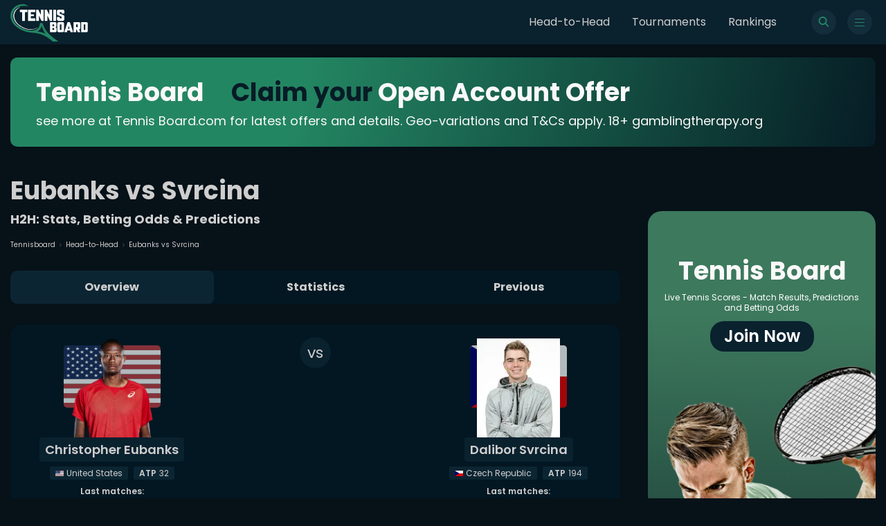

--- FILE ---
content_type: application/javascript; charset=UTF-8
request_url: https://www.tennisboard.com/_next/static/4HQp3aze6UwDX2mSGX90j/_ssgManifest.js
body_size: -250
content:
self.__SSG_MANIFEST=new Set(["\u002F","\u002F404","\u002Fcontact","\u002Fheadtohead","\u002Fmap","\u002Fprivacy-policy","\u002Frankings\u002F[type]","\u002Fterms-of-use","\u002Ftours\u002F[tourLeague]\u002F[tourYear]"]);self.__SSG_MANIFEST_CB&&self.__SSG_MANIFEST_CB()

--- FILE ---
content_type: application/javascript; charset=UTF-8
request_url: https://www.tennisboard.com/_next/static/chunks/pages/hh/%5Bname1%5D/%5Bname2%5D-ae5cbc3648a9cb5c.js
body_size: 13404
content:
(self.webpackChunk_N_E=self.webpackChunk_N_E||[]).push([[2368],{88588:function(t,e,n){(window.__NEXT_P=window.__NEXT_P||[]).push(["/hh/[name1]/[name2]",function(){return n(39114)}])},71518:function(t,e,n){"use strict";var c=n(85893),a=n(25675),r=n.n(a);let o=t=>{let{src:e,height:n,width:a,alt:o,placeholder:s,priority:l,className:i,id:u,role:d,noPreffix:h,itemProp:m}=t,p=e&&(e.includes("https://dcjiq3n10rn3u.cloudfront.net")||h)?e:"".concat("https://dcjiq3n10rn3u.cloudfront.net").concat(e);return(0,c.jsx)(r(),{src:p,alt:o||"",placeholder:!!s&&s,loader:t=>t.src,priority:!!l,className:i||"",id:u||null,...d?{role:d}:{},...n&&a?{height:n,width:a}:{fill:!0},...m?{itemProp:m}:{}})};e.Z=o},93788:function(t,e,n){"use strict";var c=n(85893),a=n(67294),r=n(47981),o=n(83055);let s=()=>(0,c.jsx)("div",{className:"container topBanner__wrap",children:(0,c.jsxs)("div",{className:"topBanner",children:[(0,c.jsxs)("span",{className:"topBanner__title",children:["Tennis Board",(0,c.jsxs)("span",{className:"topBanner__extra",children:[(0,c.jsx)("span",{className:"topBanner__extra-dark",children:"Claim your"})," Open Account Offer"]})]}),(0,c.jsx)("span",{className:"topBanner__description",children:"see more at Tennis Board.com for latest offers and details. Geo-variations and T&Cs apply. 18+ gamblingtherapy.org"})]})}),l=()=>{let{staticBookmakers:t}=(0,a.useContext)(r.I),[e,n]=(0,a.useState)(null),[l,i]=(0,a.useState)(null);return((0,a.useEffect)(()=>(!t.loading&&(null==t?void 0:t.data)&&t.data.find((t,e)=>{!e&&(null==t?void 0:t.horizontalBanner)&&(n(t.horizontalBanner),i((0,o.p)(t)))}),()=>{}),[t]),e||t.loading)?(0,c.jsx)("div",{className:"container topBanner__wrap",children:(0,c.jsx)("a",{href:l,target:"_blank",rel:"noreferrer",className:"topBanner image",children:(0,c.jsx)("img",{src:e})})}):(0,c.jsx)(s,{})};e.Z=l},83055:function(t,e,n){"use strict";n.d(e,{p:function(){return u}});var c=n(85893),a=n(80302),r=n(71518),o=n(67294),s=n(47981),l=n(74654);let i=()=>(0,c.jsx)("svg",{width:"9",height:"9",viewBox:"0 0 9 9",fill:"none",xmlns:"http://www.w3.org/2000/svg",children:(0,c.jsx)("path",{d:"M4.5 0.5C2.2892 0.5 0.5 2.289 0.5 4.5C0.5 6.71077 2.289 8.5 4.5 8.5C6.7108 8.5 8.5 6.711 8.5 4.5C8.5 2.28923 6.711 0.5 4.5 0.5ZM4.91077 6.08783C4.91077 6.2142 4.72648 6.34055 4.50008 6.34055C4.26314 6.34055 4.09467 6.2142 4.09467 6.08783V4.08178C4.09467 3.93436 4.26316 3.8343 4.50008 3.8343C4.72648 3.8343 4.91077 3.93436 4.91077 4.08178V6.08783ZM4.50009 3.34994C4.25789 3.34994 4.06836 3.17092 4.06836 2.97083C4.06836 2.77075 4.25791 2.597 4.50009 2.597C4.73703 2.597 4.92659 2.77075 4.92659 2.97083C4.92659 3.17092 4.73702 3.34994 4.50009 3.34994Z",fill:"#238662"})}),u=t=>(null==t?void 0:t.id)?(0,l.S0)(t.id):"",d=t=>{let{data:e,index:n}=t;return(0,c.jsxs)("a",{target:"_blank",rel:"noreferrer nofollow",href:u(e),className:"top__bookmakers-item",children:[(0,c.jsxs)("span",{className:"top__bookmakers-item-num",children:[n+1,"."]}),(0,c.jsx)("span",{className:"top__bookmakers-item-image",children:(0,c.jsx)(r.Z,{src:null==e?void 0:e.logo,width:50,height:50,alt:"",noPreffix:!0})}),(0,c.jsx)("span",{className:"top__bookmakers-item-title",children:null==e?void 0:e.name}),(0,c.jsxs)("span",{className:"top__bookmakers-item-rating",children:[(null==e?void 0:e.expertRating)||0,"/5 ",(0,c.jsx)(i,{})]})]})},h=()=>{let{staticBookmakers:t}=(0,o.useContext)(s.I),[e,n]=(0,o.useState)(null);if((0,o.useEffect)(()=>((null==t?void 0:t.data)&&n(t.data.slice(0,10)),()=>{}),[t]),e)return(0,c.jsxs)("section",{className:"top__bookmakers",children:[(0,c.jsx)(a.Z,{text:"Top bookmakers"}),(0,c.jsx)("div",{className:"top__bookmakers-wrap",children:e.map((t,e)=>(0,c.jsx)(d,{data:t,index:e},null==t?void 0:t.logo))})]})};e.Z=h},42317:function(t,e,n){"use strict";var c=n(85893),a=n(94865),r=n(41664),o=n.n(r),s=n(71518);let l={name:"Tennisboard",url:"".concat("https://www.tennisboard.com","/")},i=t=>{let{breadcrumbsCount:e,children:n,crumb:a,index:r}=t;return r!==e&&(null==a?void 0:a.url)?(0,c.jsx)(o(),{href:a.url,children:n}):(0,c.jsx)("span",{children:n})},u=t=>{let{breadcrumbs:e,loading:n}=t,r=(null==e?void 0:e.length)-1;if(e&&!n)return(0,c.jsxs)("span",{className:"header__breadcrumbs",children:[(0,c.jsx)(o(),{href:l.url,children:l.name}),e.map((t,e)=>(0,c.jsx)(i,{index:e,breadcrumbsCount:r,crumb:t,children:(0,c.jsxs)(c.Fragment,{children:[(0,c.jsx)(s.Z,{alt:"arrow",width:3,height:6,src:a.icons.ARROW_GRAY_ICON}),t.name]})},null==t?void 0:t.url))]})},d=t=>{let{title:e,breadcrumbs:n,description:a,subTitle:r,breadcrumbsLoading:o}=t;return(0,c.jsxs)("header",{className:"header",children:[(0,c.jsx)(u,{breadcrumbs:n,loading:o}),(0,c.jsxs)("h1",{className:"header__title",children:[e,r?(0,c.jsx)("span",{children:r}):null]}),a?(0,c.jsx)("span",{className:"header__description",children:a}):null]})};e.Z=d},80302:function(t,e,n){"use strict";var c=n(85893);let a=t=>{let{text:e}=t;return(0,c.jsx)("h2",{className:"header-common",children:e})};e.Z=a},26646:function(t,e,n){"use strict";n.d(e,{Z:function(){return x}});var c=n(85893),a=n(67294),r=n(11163),o=n(9008),s=n.n(o),l=n(76030),i=n(74654),u=n(71518);let d=[{href:"/headtohead",name:"Head-to-head"},{href:"/contact",name:"Contact us"},{href:"/terms-of-use",name:"Terms of use"},{href:"/privacy-policy",name:"Privacy policy"},{href:"/map",name:"Sitemap"}],h=[{href:"#",name:"Gambling Help",img:"gamblingHelp",width:115,height:20},{href:"#",name:"Gam Stop",img:"gamblingStop",width:64,height:12},{href:"#",name:"Gambling Therapy",img:"gamblingTherapy",width:38,height:14},{href:"#",name:"BeGambleAware",img:"beGambleAware",width:85,height:30}],m=()=>(0,c.jsx)("footer",{className:"footer",children:(0,c.jsxs)("span",{className:"footer__wrap container",children:[(0,c.jsxs)("span",{className:"footer__logoWrap",children:[(0,c.jsx)("p",{className:"footer__logo",children:"Tennis Board"}),(0,c.jsxs)("p",{className:"footer__logo-text",children:["\xa9 2021-",new Date().getFullYear()," Tennis Board"]})]}),(0,c.jsx)("span",{className:"footer__links",children:(0,c.jsx)("span",{className:"footer__linksWrap",children:d.map(t=>(0,c.jsx)(i.mc,{prefetch:!1,href:t.href,children:t.name},t.href))})}),(0,c.jsx)("span",{className:"footer__descriptionWrap",children:(0,c.jsx)("span",{className:"footer__logos",children:h.map(t=>(0,c.jsx)("span",{href:t.href,className:"footer__logos-logo",children:(0,c.jsx)(u.Z,{alt:t.name,src:"/static/logos/".concat(t.img,".svg")})},t.name))})})]})});var p=(0,a.memo)(m),f=n(47981),w=n(94865);let v=(0,a.lazy)(()=>Promise.all([n.e(5021),n.e(6797),n.e(9114),n.e(3839)]).then(n.bind(n,18901)),{}),g=(0,a.lazy)(()=>n.e(4304).then(n.bind(n,4304))),_=t=>{let{children:e,navbar:n,footer:o,title:u,metaDescription:d,canonical:h,onePageBreadcrumblist:m,twitterCard:_,image:x}=t,y=(0,r.useRouter)(),N=w.internalPictures.LOGO,{hhModal:j,setHhModal:E,predictionModal:C,setPreictionModal:S}=(0,a.useContext)(f.I),F=()=>E({show:!1}),T=()=>S({show:!1});return(0,c.jsxs)(c.Fragment,{children:[(0,c.jsxs)(c.Fragment,{children:[u&&(0,c.jsx)(s(),{children:(0,c.jsx)("title",{children:u?"".concat(u," | TennisBoard"):""})}),d&&(0,c.jsx)(s(),{children:(0,c.jsx)("meta",{name:"description",content:(0,i.io)(d)})}),h&&(0,c.jsx)(s(),{children:(0,c.jsx)("link",{rel:"canonical",href:"".concat("https://www.tennisboard.com").concat(y.asPath)})}),_&&(0,c.jsxs)(s(),{children:[(0,c.jsx)("meta",{name:"twitter:card",content:"summary_large_image"}),(0,c.jsx)("meta",{name:"twitter:site",content:"@Tennis_Board"}),(0,c.jsx)("meta",{name:"twitter:title",content:"".concat(u," | TennisBoard")}),d?(0,c.jsx)("meta",{name:"twitter:description",content:d}):null,(0,c.jsx)("meta",{name:"twitter:image",content:x||N})]}),m?(0,c.jsx)("script",{type:"application/ld+json",dangerouslySetInnerHTML:{__html:JSON.stringify({"@context":"https://schema.org","@type":"BreadcrumbList",name:"Breadcrumbs",itemListElement:[{"@type":"ListItem",position:1,name:"Tennisboard.com",item:"https://www.tennisboard.com"},{"@type":"ListItem",position:2,name:u}]})}}):null]}),(0,c.jsxs)(s(),{children:[(0,c.jsx)("link",{rel:"shortcut icon",href:"/favicon.ico"}),(0,c.jsx)("link",{rel:"preconnect",href:"https://tennisboard.s3.eu-central-1.amazonaws.com"}),(0,c.jsx)("link",{rel:"alternate",hrefLang:"en-au",href:"".concat("https://www.tennisboard.com").concat(y.asPath)})]}),n&&(0,c.jsx)(l.Z,{}),(null==C?void 0:C.show)?(0,c.jsx)(a.Suspense,{fallback:(0,c.jsx)(c.Fragment,{}),children:(0,c.jsx)(g,{show:null==C?void 0:C.show,onHide:T,predictionDto:null==C?void 0:C.predictionDto})}):null,(null==j?void 0:j.show)?(0,c.jsx)(a.Suspense,{fallback:(0,c.jsx)(c.Fragment,{}),children:(0,c.jsx)(v,{show:null==j?void 0:j.show,onHide:F})}):null,(0,c.jsx)("main",{children:e}),o&&(0,c.jsx)(p,{})]})};var x=_},76030:function(t,e,n){"use strict";n.d(e,{R:function(){return f},Z:function(){return v}});var c=n(85893),a=n(67294),r=n(11163),o=n(94184),s=n.n(o),l=n(74654),i=n(71518),u=n(47981),d=n(94865);let h=()=>(0,c.jsx)("svg",{version:"1.1",id:"Layer_1",xmlns:"http://www.w3.org/2000/svg",xmlnsXlink:"http://www.w3.org/1999/xlink",x:"0px",y:"0px",xmlSpace:"preserve",viewBox:"91.06 118.99 1173.28 573.15",children:(0,c.jsx)("g",{id:"RAh9MB.tif",children:(0,c.jsxs)("g",{children:[(0,c.jsx)("path",{className:"st0",fill:"#FFFFFF",d:"M1264.34,533.08c-0.65,1.29-1.31,2.59-1.96,3.88c-4.17,8.31-10.85,12.84-20.2,12.87                 c-24.9,0.08-49.8,0.03-74.7,0.03c-0.93,0-1.85,0-3.1,0c-0.07-1.13-0.19-2.12-0.19-3.11c-0.01-49.8,0.01-99.6-0.07-149.4                 c0-2.67,0.87-3.28,3.36-3.27c24.34,0.08,48.68,0.03,73.02,0.06c11.82,0.01,18.67,4.78,23,15.82c0.16,0.41,0.54,0.73,0.82,1.09                 C1264.34,451.73,1264.34,492.4,1264.34,533.08z M1201.9,514.47c6.92,0,13.43,0.02,19.94-0.01c3.17-0.01,4.27-0.99,4.28-4.13                 c0.03-25.53,0.03-51.07,0-76.6c0-3.19-1.07-4.19-4.2-4.2c-5.59-0.03-11.19,0.1-16.77-0.06c-2.48-0.07-3.32,0.52-3.31,3.21                 c0.11,26.18,0.07,52.37,0.07,78.55C1201.9,512.15,1201.9,513.07,1201.9,514.47z"}),(0,c.jsx)("path",{className:"st1",fill:"#238662",d:"M364.45,153.58c-2.04,2.04-3.92,1.35-5.78,0.72c-9.73-3.29-19.51-6.56-29.8-7.39                 c-12.45-1-24.92-1.91-37.4-2.16c-17.13-0.34-34.08,1.78-50.66,6.18c-21.07,5.6-40.77,14.17-58.33,27.34                 c-10.89,8.17-20.36,17.7-28.65,28.49c-11.6,15.1-20.08,31.75-25.16,50.11c-5.56,20.09-7.71,40.48-4.74,61.19                 c2.16,15.08,5.63,29.92,11.85,43.87c3.97,8.91,8.5,17.66,13.65,25.94c10.53,16.93,23.46,31.98,37.91,45.72                 c14.63,13.91,30.47,26.22,47.5,37.11c16.45,10.52,33.66,19.52,51.59,27.17c18.53,7.91,37.5,14.55,57.25,18.71                 c11.38,2.4,22.76,4.94,34.24,6.76c18.85,2.98,37.85,3.85,56.79,0.81c8.8-1.41,17.68-2.99,26.14-5.68                 c18.84-5.98,35.48-15.72,48.91-30.63c8.53-9.48,15.12-20.18,19.85-31.84c3.09-7.62,4.66-15.89,6.59-23.94                 c1.56-6.51,2.63-13.14,3.98-19.7c0.56-2.74,2.08-3.36,5.05-3.23c8.47,0.39,16.97,0.2,25.45,0.06c3.48-0.06,4.55,0.54,5.92,3.77                 c3.95,9.33,8.04,18.6,12,27.92c2.69,6.34,5.1,12.81,7.92,19.09c4.03,9,8.05,18.02,12.54,26.79c7.3,14.25,15.05,28.27,24.83,41.01                 c8.11,10.55,16.32,21.05,24.98,31.14c7.09,8.26,14.74,16.05,22.47,23.73c6.74,6.69,13.76,13.13,20.97,19.32                 c13.08,11.22,26.2,22.41,39.65,33.18c12.14,9.72,24.66,18.98,37.19,28.2c11.62,8.56,23.47,16.79,35.19,25.21                 c0.82,0.59,1.36,1.56,2.03,2.35c-1.02,0.43-2.05,1.25-3.07,1.24c-12.59-0.02-25.17-0.16-37.76-0.25                 c-12.87-0.09-25.75-0.23-38.62-0.19c-2.89,0.01-5.16-0.76-7.37-2.62c-10.55-8.88-21.02-17.86-31.86-26.38                 c-10.17-8-20.6-15.71-31.23-23.08c-11.25-7.8-22.69-15.36-34.39-22.45c-13.54-8.21-27.6-15.46-42.04-22.04                 c-13-5.92-26.43-10.53-39.9-15.17c-21.06-7.26-42.83-11.29-64.65-15.16c-8.62-1.53-17.27-2.86-25.95-3.97                 c-4.4-0.56-8.92-0.16-13.33-0.66c-13.88-1.57-27.73-3.34-41.59-5.05c-7.77-0.96-15.57-1.7-23.28-3.01                 c-11.02-1.86-22-3.99-32.93-6.29c-8.93-1.88-17.97-3.56-26.6-6.44c-15-4.99-29.89-10.43-44.51-16.45                 c-11.6-4.77-22.82-10.5-34.05-16.12c-27.14-13.58-52.16-30.27-74.47-50.98c-15.24-14.15-28.79-29.71-40.72-46.71                 c-7.34-10.45-13.45-21.59-19.05-33.12c-6.62-13.64-10.72-27.96-14.05-42.59c-4.31-18.93-4.82-38.11-2.6-57.29                 c1.66-14.33,4.44-28.55,9.85-41.98c2.97-7.38,7.02-14.34,10.76-21.39c12.17-22.97,29.08-41.89,49.88-57.32                 c15.14-11.23,31.75-19.61,49.64-25.73c21.61-7.4,43.81-10.76,66.5-10.71c23.71,0.06,45.64,6.59,65.26,20.19                 c5.98,4.15,11.91,8.36,17.86,12.55C362.83,152.26,363.52,152.85,364.45,153.58z M621.91,571.54                 c-26.52-36.8-45.59-76.84-56.47-120.81c-0.77,0.68-1.21,1.21-1.29,1.78c-1.37,10.21-5.54,19.43-10.02,28.55                 c-4.15,8.46-8.88,16.47-14.9,23.83c-10.25,12.53-22.42,22.5-36.76,29.92c-0.97,0.5-1.7,1.47-2.54,2.21                 c0.08,0.25,0.15,0.51,0.23,0.76C542.78,541.43,582.34,555.95,621.91,571.54z"}),(0,c.jsx)("path",{className:"st0",fill:"#FFFFFF",d:"M652.55,297.03c-0.09,0.76-0.25,1.52-0.25,2.29c0,23.97,0.01,47.95,0.02,71.92c0,4.02,0,4.02-4,4.02                 c-11.57,0-23.13-0.07-34.7,0.05c-2.7,0.03-3.57-0.87-3.57-3.55c0.05-55.04,0.05-110.07,0-165.11c0-2.54,0.76-3.38,3.36-3.34                 c8.49,0.15,16.98,0.13,25.46,0.01c2.11-0.03,3.17,0.76,4.03,2.59c11.75,24.91,23.56,49.8,35.36,74.69                 c0.11,0.23,0.33,0.41,0.94,1.12c0.13-1.33,0.28-2.17,0.28-3c0-23.88-0.01-47.76-0.01-71.64c0-3.7,0.01-3.71,3.68-3.71                 c11.85,0,23.69,0.06,35.54-0.05c2.39-0.02,3.26,0.62,3.26,3.13c-0.06,55.13-0.06,110.26-0.01,165.39c0,2.5-0.75,3.49-3.36,3.46                 c-8.49-0.12-16.98-0.11-25.47,0c-2.09,0.03-3.24-0.74-4.1-2.57c-10.27-21.81-20.58-43.59-30.89-65.38                 c-1.65-3.48-3.32-6.95-4.97-10.42C652.95,296.97,652.75,297,652.55,297.03z"}),(0,c.jsx)("path",{className:"st0",fill:"#FFFFFF",d:"M550.72,281.51c0.09-1.07,0.22-1.86,0.22-2.65c0-23.98,0.02-47.95-0.09-71.93c-0.01-2.82,0.78-3.66,3.63-3.63                 c11.85,0.16,23.7,0.14,35.54,0.01c2.6-0.03,3.35,0.79,3.35,3.34c-0.06,55.04-0.06,110.08,0,165.12c0,2.71-0.93,3.57-3.58,3.53                 c-8.3-0.12-16.61-0.14-24.91,0.01c-2.47,0.05-3.64-0.92-4.63-3.04c-11.68-24.84-23.44-49.65-35.19-74.47                 c-0.15-0.31-0.37-0.59-1.05-1.67c-0.14,1.65-0.28,2.48-0.28,3.32c0,23.98,0.01,47.95,0.01,71.93c0,3.86,0,3.87-3.88,3.87                 c-11.57,0-23.14,0.01-34.7,0c-3.4,0-3.61-0.22-3.61-3.68c0-54.95,0.01-109.9-0.04-164.84c0-2.43,0.55-3.48,3.27-3.42                 c8.49,0.17,16.98,0.14,25.47,0.01c2.25-0.03,3.27,0.87,4.18,2.79c11.79,24.99,23.66,49.95,35.52,74.91                 C549.99,281.09,550.1,281.12,550.72,281.51z"}),(0,c.jsx)("path",{className:"st0",fill:"#FFFFFF",d:"M852.21,203.38c10.82,0,21.64-0.04,32.46,0.01c10.41,0.05,19.56,6.92,22.42,16.96                 c0.72,2.54,1.13,5.25,1.16,7.9c0.13,9.98-0.02,19.96,0.11,29.94c0.03,2.25-0.73,2.93-2.86,2.92c-12.31-0.05-24.62-0.05-36.94,0                 c-2.02,0.01-2.85-0.7-2.78-2.78c0.11-3.91,0.06-7.83,0.02-11.75c-0.03-2.95-1.3-4.31-4.24-4.34c-6.16-0.06-12.31-0.07-18.47,0                 c-3.26,0.04-4.61,1.42-4.64,4.62c-0.05,3.92,0.03,7.84-0.01,11.75c-0.04,3.45,1.4,5.93,4.61,7.26                 c9.27,3.86,18.56,7.68,27.84,11.52c9.36,3.88,18.75,7.7,28.07,11.69c6.38,2.74,9.15,8.12,9.23,14.7                 c0.2,16.04,0.15,32.08,0.09,48.13c-0.04,9.51-7.96,19.7-17.21,22.15c-2.76,0.73-5.68,1.18-8.53,1.2                 c-20.24,0.1-40.48,0.11-60.72,0.03c-12.72-0.05-21.8-7.16-24.99-19.42c-0.42-1.6-0.55-3.32-0.56-4.98                 c-0.05-10.54,0.03-21.08-0.08-31.62c-0.03-2.46,0.84-3.28,3.23-3.26c11.94,0.07,23.88,0.07,35.82,0c2.44-0.01,3.3,0.96,3.23,3.35                 c-0.12,4.1-0.07,8.21-0.02,12.31c0.04,3.17,1.23,4.44,4.42,4.47c6.34,0.07,12.69,0.07,19.03,0c2.69-0.03,3.88-1.31,3.9-4.04                 c0.05-5.5-0.05-11.01,0.04-16.51c0.05-3.02-1.3-4.9-4.03-6.01c-12.84-5.21-25.67-10.44-38.5-15.69                 c-5.68-2.32-11.36-4.66-17.01-7.05c-6.43-2.71-9.85-7.75-9.94-14.57c-0.21-15.57-0.3-31.16,0-46.73                 c0.23-11.87,10.96-22.03,22.84-22.14C830.2,203.3,841.21,203.39,852.21,203.38C852.21,203.38,852.21,203.38,852.21,203.38z"}),(0,c.jsx)("path",{className:"st0",fill:"#FFFFFF",d:"M358.09,288.99c0-27.24,0-54.48,0-81.72c0-3.89,0-3.9,3.77-3.9c34.14,0,68.29,0,102.43,0                 c3.93,0,3.94,0.01,3.94,3.82c0,10.45,0.01,20.9,0,31.34c0,3.37-0.27,3.65-3.69,3.66c-20.43,0.01-40.86,0.06-61.29-0.06                 c-2.79-0.02-3.44,0.86-3.39,3.49c0.15,8.58,0.14,17.16,0,25.74c-0.04,2.5,0.78,3.17,3.21,3.15c12.97-0.11,25.93-0.05,38.9-0.05                 c3.79,0,3.98,0.2,3.98,3.91c0,7.09,0.01,14.18,0,21.27c0,3.51-0.16,3.67-3.59,3.67c-13.15,0.01-26.31,0.05-39.46-0.04                 c-2.23-0.01-3.08,0.5-3.04,2.94c0.15,8.95,0.14,17.91,0.01,26.86c-0.04,2.5,0.77,3.13,3.2,3.12c20.34-0.09,40.67-0.06,61.01-0.05                 c4,0,4.15,0.16,4.16,4.03c0,10.35,0,20.71,0,31.06c0,3.77-0.25,4.04-3.91,4.04c-34.24,0.01-68.47,0.01-102.71,0                 c-3.34,0-3.53-0.21-3.53-3.75C358.09,344.03,358.09,316.51,358.09,288.99z"}),(0,c.jsx)("path",{className:"st0",fill:"#FFFFFF",d:"M690,549.7c0-1.35,0-2.37,0-3.39c0-49.53,0.02-99.06-0.06-148.59c-0.01-2.79,0.66-3.66,3.53-3.65                 c24.25,0.11,48.51,0.03,72.76,0.09c9.78,0.02,17.07,4.34,21.02,13.38c1.19,2.73,1.73,5.94,1.78,8.94                 c0.2,10.91,0.12,21.83,0.07,32.74c-0.05,10.23-6.39,18.6-16.24,21.64c-0.25,0.08-0.46,0.26-0.98,0.58                 c2.42,0.94,4.72,1.58,6.79,2.67c8.13,4.24,12.51,10.9,12.51,20.21c0,10.45-0.07,20.9,0.02,31.34                 c0.09,11.39-5.39,20.01-17.56,23.92c-0.95,0.31-2.03,0.27-3.05,0.27c-26.12,0.02-52.24,0.02-78.35,0.02                 C691.61,549.86,690.98,549.77,690,549.7z M727.78,459.01c7.5,0,14.56,0.07,21.62-0.05c2.04-0.03,3.16-1.5,3.17-3.55                 c0.03-7.45,0.03-14.9,0.01-22.35c-0.01-2.23-1.15-3.51-3.41-3.53c-6.52-0.04-13.04-0.05-19.55,0.05                 c-0.62,0.01-1.75,0.91-1.75,1.41C727.75,440.2,727.78,449.41,727.78,459.01z M728.02,514.47c6.89,0,13.66,0.02,20.43-0.01                 c3.04-0.02,4.12-1.15,4.13-4.3c0.03-6.98,0.03-13.97,0-20.95c-0.01-3.22-0.97-4.22-4.13-4.24c-6.05-0.04-12.11,0.05-18.16-0.05                 c-1.92-0.03-2.57,0.51-2.55,2.51c0.11,8.29,0.04,16.58,0.05,24.86C727.8,512.91,727.92,513.54,728.02,514.47z"}),(0,c.jsx)("path",{className:"st0",fill:"#FFFFFF",d:"M1086.33,549.87c-6.25,0-12.02,0-17.78,0c-5.78,0-11.57-0.07-17.35,0.04c-1.97,0.04-2.76-0.64-2.58-2.56                 c0.04-0.46,0.01-0.93,0.01-1.4c0-49.24,0-98.49,0-147.73c0-4.08,0-4.09,4.18-4.09c24.81,0,49.62-0.04,74.42,0.04                 c9.9,0.03,17.56,5.44,20.91,14.74c0.87,2.4,1.22,5.11,1.23,7.67c0.09,22.66,0.1,45.33,0.03,67.99c-0.03,9.92-6,18.29-15.31,21.54                 c-2.23,0.78-2.16,1.76-1.29,3.52c6.03,12.17,12.01,24.37,18,36.57c1.46,2.97,0.99,3.67-2.39,3.67c-10.73,0-21.45-0.11-32.18,0.08                 c-2.8,0.05-4.11-0.95-5.17-3.39c-5.35-12.38-10.84-24.71-16.29-37.05c-0.81-1.83-6.6-3.24-7.95-1.8c-0.51,0.54-0.49,1.71-0.49,2.6                 c-0.03,11.94-0.02,23.88-0.02,35.81C1086.33,547.23,1086.33,548.33,1086.33,549.87z M1086.32,450.24c0,6.24,0,12.48,0,18.72                 c0,1.28,0.01,2.49,1.81,2.48c6.52-0.03,13.04,0.02,19.56-0.09c2.29-0.04,3.47-1.34,3.46-3.8c-0.06-11.36-0.01-22.73-0.04-34.09                 c-0.01-2.83-1.08-3.9-3.87-3.92c-6.15-0.04-12.3,0.05-18.44-0.05c-2-0.03-2.54,0.68-2.5,2.6                 C1086.39,438.13,1086.32,444.19,1086.32,450.24z"}),(0,c.jsx)("path",{className:"st0",fill:"#FFFFFF",d:"M802.12,471.68c0-18.19-0.02-36.38,0-54.58c0.01-13.52,9.21-22.87,22.78-22.94                 c18.66-0.1,37.32-0.1,55.97,0.01c13.41,0.08,22.62,9.43,22.62,22.8c0.02,36.66-0.04,73.33,0.04,109.99                 c0.02,10.2-5.99,19.25-17.66,22.65c-1.39,0.41-2.96,0.25-4.45,0.25c-18.94,0.01-37.88-0.18-56.81,0.08                 c-12.18,0.16-22.69-10.68-22.56-22.56C802.27,508.82,802.12,490.25,802.12,471.68z M839.84,471.76c0,12.49,0,24.98,0,37.47                 c0,4.64,0.58,5.23,5.09,5.23c5.13,0.01,10.25,0.01,15.38,0c4.07-0.01,4.9-0.81,4.91-4.91c0.02-9.88,0.01-19.76,0-29.64                 c0-15.19,0.01-30.39-0.01-45.58c0-3.97-0.85-4.8-4.72-4.81c-5.31-0.01-10.63-0.01-15.94,0c-3.99,0.01-4.71,0.73-4.71,4.77                 C839.83,446.78,839.84,459.27,839.84,471.76z"}),(0,c.jsx)("path",{className:"st0",fill:"#FFFFFF",d:"M907.99,549.58c0.64-2.34,1.17-4.55,1.85-6.71c5.78-18.37,11.58-36.74,17.39-55.1                 c5.7-18.01,11.42-36.01,17.11-54.03c3.76-11.89,7.53-23.77,11.16-35.7c0.84-2.77,1.95-4.06,5.18-3.97                 c9.41,0.27,18.84,0.17,28.25,0.05c2.5-0.03,3.71,0.58,4.54,3.22c8.36,26.73,16.93,53.39,25.39,80.09                 c7.31,23.06,14.55,46.14,21.81,69.22c0.9,2.85,0.62,3.2-2.45,3.21c-10.91,0.01-21.82-0.06-32.73,0.06                 c-2.2,0.03-3.26-0.82-3.8-2.73c-2.08-7.34-4.25-14.66-6.2-22.04c-0.69-2.59-1.68-3.8-4.68-3.74c-11,0.21-22.01,0.14-33.01,0.04                 c-2.29-0.02-3.17,0.71-3.71,3.01c-1.81,7.7-3.93,15.33-5.95,22.98c-0.37,1.39-0.83,2.48-2.75,2.46                 c-11.84-0.09-23.69-0.04-35.53-0.06C909.4,549.85,908.95,549.73,907.99,549.58z M975.36,453.13c-0.34-0.03-0.69-0.06-1.03-0.09                 c-3.92,13.95-7.84,27.9-11.9,42.35c1.47,0,2.36,0,3.26,0c5.68,0,11.37,0,17.05,0c4.01,0,4.12-0.18,3.03-4.12                 c-1.93-6.99-3.79-14.01-5.7-21C978.52,464.55,976.94,458.84,975.36,453.13z"}),(0,c.jsx)("path",{className:"st0",fill:"#FFFFFF",d:"M311.47,308.62c0,20.9,0,41.79,0,62.69c0,3.94,0,3.95-3.8,3.95c-11.47,0-22.95,0-34.42,0                 c-3.92,0-4-0.09-4-4.14c0-41.61,0-83.21,0-124.82c0-4.1,0-4.1-4.15-4.1c-8.96,0-17.91-0.07-26.87,0.05                 c-2.57,0.03-3.64-0.62-3.61-3.43c0.14-10.82,0.11-21.64,0.02-32.46c-0.02-2.28,0.63-3.03,3-3.03c35.17,0.07,70.34,0.07,105.51,0                 c2.4,0,3.05,0.86,3.04,3.08c-0.06,10.91-0.07,21.83,0,32.74c0.01,2.31-0.89,3.11-3.15,3.09c-9.23-0.08-18.47-0.03-27.71-0.03                 c-3.87,0-3.87,0-3.87,4.01C311.47,267.02,311.47,287.82,311.47,308.62z"}),(0,c.jsx)("path",{className:"st0",fill:"#FFFFFF",d:"M782.04,289.25c0,27.41,0,54.83,0,82.24c0,3.75-0.01,3.76-3.63,3.77c-11.56,0.01-23.13-0.07-34.69,0.06                 c-2.72,0.03-3.55-0.88-3.55-3.54c0.05-55.01,0.06-110.03-0.01-165.04c0-2.76,0.9-3.45,3.54-3.42c11.75,0.13,23.5,0.13,35.25,0                 c2.48-0.03,3.14,0.69,3.13,3.13C782.02,234.05,782.04,261.65,782.04,289.25z"}),(0,c.jsx)("path",{className:"st0",fill:"#FFFFFF",d:"M500.43,476.07c-1.54,1.51-3.01,3.11-4.65,4.51c-10.99,9.39-23.74,15.46-37.2,20.5                 c-17.51,6.56-35.64,8.86-54.14,9.9c-12.72,0.72-25.33-0.01-37.9-1.51c-8.68-1.03-17.4-2.16-25.89-4.15                 c-9.32-2.19-18.43-5.31-27.56-8.23c-6.37-2.04-12.73-4.19-18.92-6.7c-6.2-2.51-12.33-5.28-18.26-8.39                 c-12.43-6.52-24.81-13.15-37.01-20.1c-5.31-3.03-10.17-6.88-15.13-10.5c-12.58-9.2-24.52-19.22-34.9-30.83                 c-8.6-9.63-16.73-19.73-24.43-30.09c-4.3-5.78-7.34-12.5-10.88-18.83c-6.09-10.88-9.61-22.74-13.26-34.57                 c-6.19-20.04-6.57-40.52-3.71-60.93c2.2-15.68,6.6-31.11,14.7-44.89c5.4-9.18,11.36-18.2,19.28-25.57                 c7.55-7.03,14.9-14.37,23.09-20.57c6.93-5.24,14.78-9.35,22.53-13.35c5.5-2.84,11.52-4.69,17.32-6.95c0.7-0.27,1.5-0.31,2.25-0.45                 c0.15,0.3,0.3,0.61,0.44,0.91c-1.29,0.87-2.55,1.8-3.88,2.61c-6.58,4.01-13.42,7.65-19.73,12.05                 c-15.23,10.64-28.5,23.51-39.33,38.55c-10.27,14.26-18.22,29.69-21.45,47.41c-2.19,12.05-4.64,24.04-3.92,36.27                 c0.52,8.88,2.07,17.73,3.71,26.5c1.24,6.66,3.27,13.17,5.07,19.72c2.56,9.32,7.28,17.69,11.77,26.16                 c6.67,12.56,15.18,23.85,24.53,34.48c12.41,14.11,26.17,26.79,41.66,37.47c7.57,5.21,15.31,10.22,23.27,14.8                 c9.57,5.51,19.5,10.39,29.22,15.66c9.77,5.3,20.09,9.26,30.64,12.64c9.73,3.12,19.4,6.5,29.29,9.05                 c7.54,1.95,15.35,2.97,23.08,4.11c18.37,2.72,36.83,2.72,55.22,0.65c13.15-1.48,26.14-4.19,38.39-9.44                 c11.27-4.83,22.68-9.48,32.56-17.03c0.98-0.75,2.2-1.19,3.3-1.78C499.89,475.46,500.16,475.77,500.43,476.07z"})]})})}),m=(0,a.lazy)(()=>n.e(8318).then(n.bind(n,88318))),p=d.icons.SEARCH_ICON,f=[{name:"Head-to-Head",value:"headtohead",link:"/headtohead"},{name:"Tournaments",value:"tournaments",link:"/tournaments"},{name:"Rankings",link:"/rankings/atp",value:"rankings"}],w=()=>{let t=(0,r.useRouter)(),{showToggle:e,setShowToggle:n}=(0,a.useContext)(u.I),o=e=>{let n=t.asPath.split("/");return"tournaments"!==e?n[1]===e:"tours"===t.pathname.split("/")[1]},d=()=>n(!e),[w,v]=(0,a.useState)(!1),g=()=>v(!0),_=()=>v(!1);return(0,c.jsxs)("nav",{className:s()("navbar"),children:[w?(0,c.jsx)(a.Suspense,{fallback:(0,c.jsx)(c.Fragment,{}),children:(0,c.jsx)(m,{onHide:_,search:w})}):null,(0,c.jsxs)("div",{className:"container navbar__wrap",children:[(0,c.jsx)(l.mc,{prefetch:!1,href:"/",className:"navbar__logo",children:(0,c.jsx)(h,{})}),(0,c.jsx)("ul",{className:"navbar__list",children:f.map(t=>(0,c.jsx)("li",{className:s()("",{"navbar__list-active":o(t.value)}),children:(0,c.jsx)(l.mc,{href:t.link,prefetch:!1,children:t.name})},t.value))}),(0,c.jsxs)("div",{className:"navbar__icons",children:[(0,c.jsx)("button",{type:"button",onClick:g,id:"open-search",children:(0,c.jsx)("span",{className:"navbar__icon",id:"open-search",children:(0,c.jsx)(i.Z,{src:p,alt:"search",priority:!0,id:"open-search"})})}),(0,c.jsx)("button",{type:"button",onClick:d,className:"navbar__toggle",id:"toggle",children:(0,c.jsx)("span",{id:"toggle",className:s()("navbar__hamburger",{"navbar__hamburger-x":e}),children:(0,c.jsx)("span",{id:"toggle"})})})]})]})]})};var v=(0,a.memo)(w)},94865:function(t){"use strict";t.exports={skeletonTheme:{baseColor:"#061118",highlightColor:"#444"},icons:{CLOSE_ICON:"/static/close.svg",ARROW_GRAY_ICON:"/static/arrow.svg",ARROW_GREEN_ICON:"/static/arrowGreen.svg",CALENDAR_ICON:"/static/calendar.svg",ARROW_FILLED_ICON:"/static/arrowFilled.svg",STATS_ICON:"/static/stats.svg",LIST_ICON:"/static/list.svg",STAR_WHITE:"/static/starWhite.svg",PLACEHOLDER:"/static/placeholder.svg",PLAYER_FULL:"/static/tennis-player-full.png",BALL:"/static/tennis-ball.png",SEARCH_ICON:"/static/search.svg"},MAX_PLAYER_RANK_TO_SHOW_PAGE:60,settings:{USE_PREACT:!1,USE_SENTRY:!1,USE_WDYR:!0,ANALYZE__BUNDLE:!1},internalPictures:{LOGO:"".concat("https://www.tennisboard.com","/logo.jpg")}}},41513:function(t,e,n){"use strict";n.d(e,{Dc:function(){return p},V8:function(){return h},ae:function(){return g},cS:function(){return l},fW:function(){return d},iA:function(){return i},ko:function(){return w},l4:function(){return s},om:function(){return u},qZ:function(){return f},v0:function(){return v},vq:function(){return m}});var c=n(85893),a=n(38817),r=n(74654);let o=t=>{switch(t){case 0:return"New";case 1:return"Waxing crescent";case 2:return"First quarter";case 3:return"Waxing gibbous";case 4:return"Full";case 5:return"Waning gibbous";case 6:return"Last quarter";default:return"Waning crescent"}},s=t=>{let{pred:e,onClickModal:n,fullName:o}=t,s=(0,r.PT)(e,o),l=t=>(0,c.jsx)("button",{id:"open-predictions-modal",type:"button",onClick:()=>n(!0),className:"p-0 actual__link text-left",children:t},t);return(0,a.Z)({pattern:/always won|always loose|always lose|[0-9].*?matches/i,decorator:l,input:s})},l=(t,e)=>{var n;let c=null==t?void 0:t.predictionAdditionalDataMap,a=null==t?void 0:null===(n=t.matches)||void 0===n?void 0:n.length,r=null==t?void 0:t.winCount,s=o(null==c?void 0:c.MOON_PHASE);return t.winPercent?100===t.winPercent?"".concat(e," always defeated in ").concat(s," Moon out of ").concat(a," matches"):t.winPercent<100&&t.winPercent>=50?"".concat(e," won ").concat(r," of ").concat(a," matches in ").concat(s," Moon"):"".concat(e," lost ").concat(a-r," of ").concat(a," matches in ").concat(s," Moon"):"".concat(e," never defeated in ").concat(s," Moon out of ").concat(a," matches")},i=t=>t?t.charAt(0).toUpperCase()+t.slice(1).toLowerCase():"",u=(t,e)=>{var n;let c=null==t?void 0:t.predictionAdditionalDataMap,a=null==t?void 0:null===(n=t.matches)||void 0===n?void 0:n.length,r=null==t?void 0:t.winCount,o=i(null==c?void 0:c.WEEK_DAY);return t.winPercent?100===t.winPercent?"".concat(e," always defeated on ").concat(o," out of ").concat(a," matches"):t.winPercent<100&&t.winPercent>=50?"".concat(e," won ").concat(r," of ").concat(a," matches on ").concat(o):"".concat(e," lost ").concat(a-r," of ").concat(a," matches on ").concat(o):"".concat(e," never defeated on ").concat(o," out of ").concat(a," matches")},d=(t,e)=>{var n;let c=null==t?void 0:t.predictionAdditionalDataMap,a=null==t?void 0:null===(n=t.matches)||void 0===n?void 0:n.length,r=null==t?void 0:t.winCount,o=null==c?void 0:c.PLAYER_COUNTRY;return t.winPercent?100===t.winPercent?"".concat(e," always defeated players from ").concat(o," out of ").concat(a," matches"):t.winPercent<100&&t.winPercent>=50?"".concat(e," won ").concat(r," of ").concat(a," matches against players from ").concat(o):"".concat(e," lost ").concat(a-r," of ").concat(a," matches against players from ").concat(o):"".concat(e," never defeated players from ").concat(o," out of ").concat(a," matches")},h=(t,e)=>{var n;let c=null==t?void 0:t.predictionAdditionalDataMap,a=null==t?void 0:null===(n=t.matches)||void 0===n?void 0:n.length,r=null==t?void 0:t.winCount,s=null==c?void 0:c.PLAYER_COUNTRY.join(", "),l=null==c?void 0:c.ZODIAC.map(t=>i(t)).join(", "),u=o(null==c?void 0:c.MOON_PHASE);return t.winPercent?100===t.winPercent?"".concat(e," always won against players from ").concat(s," with zodiac ").concat(l," in ").concat(u," Moon"):t.winPercent<100&&t.winPercent>=25?"".concat(e," won ").concat(r," of ").concat(a," matches against players from ").concat(s," with zodiac ").concat(l," in ").concat(u," Moon"):"".concat(e," lose ").concat(a-r," of ").concat(a," matches against players from ").concat(s," with zodiac ").concat(l," in ").concat(u," Moon"):"".concat(e," always lose against players from ").concat(s," with zodiac ").concat(l," in ").concat(u," Moon")},m=(t,e)=>{var n;let c=null==t?void 0:t.predictionAdditionalDataMap,a=null==t?void 0:null===(n=t.matches)||void 0===n?void 0:n.length,r=null==t?void 0:t.winCount,o=null==c?void 0:c.TEMPERATURE;return t.winPercent?100===t.winPercent?"".concat(e," always won with temperature of ").concat(o):t.winPercent<100&&t.winPercent>=25?"".concat(e," won ").concat(r," of ").concat(a," matches with temperature of ").concat(o):"".concat(e," lose ").concat(a-r," of ").concat(a," matches with temperature of ").concat(o):"".concat(e," always lose with temperature of ").concat(o)},p=(t,e)=>{var n;let c=null==t?void 0:t.predictionAdditionalDataMap,a=null==t?void 0:null===(n=t.matches)||void 0===n?void 0:n.length,r=null==t?void 0:t.winCount,o=null==c?void 0:c.PRESSURE;return t.winPercent?100===t.winPercent?"".concat(e," always won with atmosphere pressure of ").concat(o):t.winPercent<100&&t.winPercent>=25?"".concat(e," won ").concat(r," of ").concat(a," matches with atmosphere pressure of ").concat(o):"".concat(e," lose ").concat(a-r," of ").concat(a," matches with atmosphere pressure of ").concat(o):"".concat(e," always lose with atmosphere pressure of ").concat(o)},f=(t,e)=>{var n;let c=null==t?void 0:t.predictionAdditionalDataMap,a=null==t?void 0:null===(n=t.matches)||void 0===n?void 0:n.length,r=null==t?void 0:t.winCount,o=null==c?void 0:c.HUMIDITY;return t.winPercent?100===t.winPercent?"".concat(e," always won with humidity of ").concat(o):t.winPercent<100&&t.winPercent>=25?"".concat(e," won ").concat(r," of ").concat(a," matches with humidity of ").concat(o):"".concat(e," lose ").concat(a-r," of ").concat(a," matches with humidity of ").concat(o):"".concat(e," always lose with humidity of ").concat(o)},w=(t,e)=>{var n;let c=null==t?void 0:t.predictionAdditionalDataMap,a=null==t?void 0:null===(n=t.matches)||void 0===n?void 0:n.length,r=null==t?void 0:t.winCount,o=null==c?void 0:c.SEASON,s=null==c?void 0:c.PLAYER_COUNTRY;return t.winPercent?100===t.winPercent?"".concat(e," always won against players from ").concat(s," during the ").concat(i(o)):t.winPercent<100&&t.winPercent>=25?"".concat(e," won ").concat(r," matches against players from ").concat(s," during the ").concat(i(o)):"".concat(e," lose ").concat(a-r," matches against players from ").concat(s," during the ").concat(i(o)):"".concat(e," always lose against players from ").concat(s," during the ").concat(i(o))},v=(t,e)=>{var n;let c=null==t?void 0:t.predictionAdditionalDataMap,a=null==t?void 0:null===(n=t.matches)||void 0===n?void 0:n.length,r=null==t?void 0:t.winCount,o=null==c?void 0:c.SEASON,s=null==c?void 0:c.OPPONENT_NAME;return t.winPercent?100===t.winPercent?"".concat(e," always won against ").concat(s," during the ").concat(i(o)):t.winPercent<100&&t.winPercent>=25?"".concat(e," won ").concat(r," matches against ").concat(s," during the ").concat(i(o)):"".concat(e," lose ").concat(a-r," matches against ").concat(s," during the ").concat(i(o)):"".concat(e," always lose against ").concat(s," during the ").concat(i(o))},g=(t,e)=>{var n;let c=null==t?void 0:t.predictionAdditionalDataMap,a=null==t?void 0:null===(n=t.matches)||void 0===n?void 0:n.length,r=null==t?void 0:t.winCount,o=null==c?void 0:c.OPPONENT_NAME;return t.winPercent?100===t.winPercent?"".concat(e," always won against ").concat(o):t.winPercent<100&&t.winPercent>=25?"".concat(e," won ").concat(r," matches against ").concat(o):"".concat(e," lose ").concat(a-r," matches against ").concat(o):"".concat(e," always lose against ").concat(o)}},21723:function(t,e,n){"use strict";n.d(e,{Ai:function(){return f},Cm:function(){return d},Cv:function(){return m},PG:function(){return h},QU:function(){return u},Qd:function(){return c},Ro:function(){return p},cQ:function(){return s},cd:function(){return o},dr:function(){return l},h_:function(){return i},hw:function(){return a},tC:function(){return w}});let c=function(){let t=arguments.length>0&&void 0!==arguments[0]?arguments[0]:"",e=t.toString(),n=Number(e.slice(-3)),c=Number(e.slice(0,-3)),a=(t,e)=>{if(n<=e||n>=e)return"Round 1/".concat(e)},r=((t,e)=>{switch(e){case 8:return"Final";case 7:return"Semi final";case 6:return"Quarter final";case 5:return a(5,8);case 4:return a(4,16);case 3:return a(4,32);case 2:case 1:return a(4,64)}})(0,c);return{drawOrder:n,roundNumber:c,name:r}},a=function(){let t=arguments.length>0&&void 0!==arguments[0]?arguments[0]:"",e=t.toString(),n=(e.slice(-3),Number(e.slice(0,-3))),c=((t,e)=>{switch(e){case 9:case 8:return"Final";case 7:return"Semi final";case 6:return"Quarter final";case 5:case 4:case 3:case 2:case 1:return"Round 1"}})(0,n);return c},r=(t,e)=>e?c(t).name:a(t),o=(t,e)=>t.sort((t,e)=>(null==t?void 0:t.round)-(null==e?void 0:e.round)).reduce((t,n)=>{let c=t.find(t=>t===r(n.round,e));return c?t:t.concat([r(n.round,e)])},[]),s=new Date().toISOString().slice(0,10),l=new Date().toISOString(),i=(t,e,n,c,a,r,o,s,l,i,u)=>{let d="".concat("https://www.tennisboard.com","/v2/api/rest/match/with-players").concat(s?"-and-tournament":"","?page=").concat(e,"&pageSize=").concat(n);return fetch(d,{method:"POST",headers:{"Content-Type":"application/json"},body:JSON.stringify({filters:(()=>{switch(t){case"Results":return[r?{type:"tournament",value:r}:null,c?{type:"startDateTime",value:c,operator:"GREATER"}:null,l?{type:"gender",value:l}:null,i?{type:"type",value:i}:null,a?{type:"startDateTime",value:a,operator:"LESS"}:null,{type:"status",values:["FINISHED","CANCELLED","INTERRUPTED"]}].filter(t=>t);case"tournamentPageResults":return[r?{type:"tournament",value:r}:null,c?{type:"tournamentYear",value:c}:null,{type:"status",values:["FINISHED","CANCELLED","INTERRUPTED"]}].filter(t=>t);case"Next games":return[r?{type:"tournament",value:r}:null,c?{type:"startDateTime",value:c,operator:"GREATER_OR_EQUAL"}:null,l?{type:"gender",value:l}:null,i?{type:"type",value:i}:null,{type:"status",values:["NOTSTARTED"]}].filter(t=>t);case"Live":return[r?{type:"tournament",value:r}:null,l?{type:"gender",value:l}:null,i?{type:"type",value:i}:null,u?{type:"matchId",values:[u]}:null,{type:"status",values:["INPROGRESS"]}].filter(t=>t);case"All":return[r?{type:"tournament",value:r}:null,l?{type:"gender",value:l}:null,i?{type:"type",value:i}:null,c?{type:"startDateTime",value:c,operator:"GREATER_OR_EQUAL"}:null,a?{type:"startDateTime",value:a,operator:"LESS_OR_EQUAL"}:null,u?{type:"matchId",values:u}:null].filter(t=>t);case"playerUpcoming":return[u?{type:"matchId",values:[u]}:null,u?null:{type:"player",values:o},!u&&c?{type:"startDateTime",value:c,operator:"GREATER_OR_EQUAL"}:null,u?null:{type:"status",values:["NOTSTARTED","INPROGRESS"]}];case"playerResults":return[{type:"player",values:o},{type:"status",values:["FINISHED","CANCELLED","INTERRUPTED"]}];case"hhBetween":return[{type:"between",player1:o[0],player2:o[1]},{type:"status",values:["FINISHED","CANCELLED","INTERRUPTED"]}];case"match":return[{type:"matchId",values:[u]}]}})().filter(t=>t),order:(()=>{switch(t){case"Results":case"All":default:return{field:"START_DATETIME",direction:"DESC_NULLS_LAST"};case"tournamentPageResults":case"Next games":case"Live":case"playerUpcoming":return{field:"START_DATETIME",direction:"ASC"}}})()})})},u=async(t,e,n)=>{let c="".concat(e?"http://192.168.100.25:8080":"https://www.tennisboard.com","/v2/api/rest/tournament/").concat(t,"/").concat(n&&"last"!==n?n:""),a=await fetch(c,{method:"GET"}),r=await a.json();return r},d=(t,e)=>t&&e?"/tournaments/".concat(e,"/").concat(t):"/tournaments",h=t=>t&&"string"==typeof t?t.split("/")[0]:"",m=t=>new Date(new Date(t).getTime()-864e5).toISOString().slice(0,10),p=t=>new Date(new Date(t).getTime()+864e5).toISOString().slice(0,10),f=t=>t.sort((t,e)=>new Date(e.factStartDateTime||e.startDateTime)-new Date(t.factStartDateTime||t.startDateTime)),w=t=>null==t?void 0:t.replace("/last","").replace("/tours","/tournaments").replace("/all","")},74654:function(t,e,n){"use strict";n.d(e,{WN:function(){return m},Ln:function(){return p},mc:function(){return C},So:function(){return b},UL:function(){return A},M_:function(){return N},pD:function(){return f},_3:function(){return v},vZ:function(){return g},Ov:function(){return _},PT:function(){return j},$Q:function(){return P},hK:function(){return w},si:function(){return x},io:function(){return E},Kh:function(){return T},S0:function(){return y}});var c=n(85893),a=n(71518),r=n(19852),o=n(41513),s=n(11163),l=n(41664),i=n.n(l);let u=(t,e)=>fetch(t).then(t=>!t||!t.status||t.status>=400&&t.status<600?e:t.json()).catch(()=>e);var d=n(21723);let h=t=>{switch(t){case"USA":return"United States";case"Great Britain":case"England":return"United Kingdom";default:return t}},m=t=>{let{country:e,countryCode:n,priority:o,withoutTip:s}=t,l=n&&r.byIso(null==n?void 0:n.trim())||r&&r.byCountry(h(e))||null,i=l&&!s?l.country:null;return(0,c.jsx)("span",{id:"flag",title:i,children:(0,c.jsx)(a.Z,{src:"/flags/16/".concat(l?l.iso2:"_unknown",".png"),height:8,width:10,alt:(null==l?void 0:l.country)||"flag",placeholder:"/flags/16/_unknown.png",priority:!!o})})},p=t=>{let{country:e,countryCode:n,priority:o,width:s,height:l}=t,i=n&&r.byIso(null==n?void 0:n.trim())||r&&r.byCountry(h(e))||null;if(i)return(0,c.jsx)(a.Z,{src:"/flags/svg/".concat(i.iso2,".svg"),...s&&l?{width:s,height:l}:{layout:"fill"},alt:(null==i?void 0:i.country)||"flag",priority:!!o})},f=t=>{if(!t)return null;let e=r.byIso(t);if(e)return null==e?void 0:e.country},w=t=>{let e=new Date(t),n=e.getHours(),c=e.getMinutes();return"".concat(n<10?"0".concat(n):n,":").concat(c<10?"0".concat(c):c)},v=(t,e,n)=>{let c=new Date(t),a={...e?null:{year:"numeric"},month:"short",day:"numeric"};if(n){let t=c.toLocaleDateString("en-UK",{weekday:"short"}).slice(0,2).toUpperCase(),e=String(c.getMonth()+1).padStart(2,"0"),n=String(c.getDate()).padStart(2,"0");return"".concat(n,"/").concat(e," ").concat(t)}if(t)return c.toLocaleDateString("en-US",a)},g=t=>{let e=new Date(t),n=e.getDate(),c=e.getMonth()+1,a=e.getFullYear(),r=t=>t<10?"0".concat(t):t;if(t)return"".concat(r(n),".").concat(r(c),".").concat(a)},_=t=>{if(t)return new Date(t).toISOString().slice(0,10)},x=t=>{let e=new Date(t);return new Date(e.getTime()-6e4*e.getTimezoneOffset()).toISOString()},y=function(t){let e=arguments.length>1&&void 0!==arguments[1]?arguments[1]:"id";return t?"".concat("https://www.tennisboard.com","/api/next/redirect-bookmaker?").concat("name"===e?"name":"id","=").concat(encodeURIComponent(t)):""},N=(t,e,n)=>{let{metaKey:c,ctrlKey:a}=t;if(c||a)return()=>{};e.includes("player"),n(e)},j=(t,e)=>{switch(t.predictionType){case"MOON_PHASE":return(0,o.cS)(t,e);case"WEEK_DAY":return(0,o.om)(t,e);case"PLAYER_COUNTRY":return(0,o.fW)(t,e);case"MOON_ZODIAC_COUNTRY":return(0,o.V8)(t,e);case"TEMPERATURE":return(0,o.vq)(t,e);case"PRESSURE":return(0,o.Dc)(t,e);case"HUMIDITY":return(0,o.qZ)(t,e);case"SEASON_COUNTRY":return(0,o.ko)(t,e);case"SEASON_NAME":return(0,o.v0)(t,e);case"OPPONENT_NAME":return(0,o.ae)(t,e)}};function E(){let t=arguments.length>0&&void 0!==arguments[0]?arguments[0]:"",e=arguments.length>1&&void 0!==arguments[1]?arguments[1]:155;return t.substring(0,e)}let C=t=>{let{children:e,className:n,onClick:a,href:r}=t,o=(0,s.useRouter)(),l=(0,d.tC)(o.asPath),u=null==r?void 0:r.replace("//","/");return l!==u&&"".concat(l,"/")!==u?(0,c.jsx)(i(),{href:u,prefetch:!1,className:n,onClick:a,children:e}):(0,c.jsxs)("a",{className:n,children:[e," "]})},S=t=>(null==t?void 0:t.replace(/{currentYear}/g,new Date().getFullYear()))||t,F=t=>t?Object.keys(t).forEach(e=>{"string"==typeof t[e]&&t[e]&&(t[e]=S(t[e]))}):t,T=(t,e)=>{if(t)return e?(F(t[e]),{...t,[e]:t[e]}):(F(t),t)},P=async t=>{let e=await u("".concat("http://192.168.100.25:8080","/v2/api/rest/admin/static-page/").concat("/"===t?"main":t),{}),n=await e;return T(n)},b=function(){let t=arguments.length>0&&void 0!==arguments[0]?arguments[0]:3;return[...Array(t)].map((t,e)=>e+1)},A=(t,e)=>JSON.stringify(t)===JSON.stringify(e)}},function(t){t.O(0,[6426,5021,6797,9114,9774,2888,179],function(){return t(t.s=88588)}),_N_E=t.O()}]);